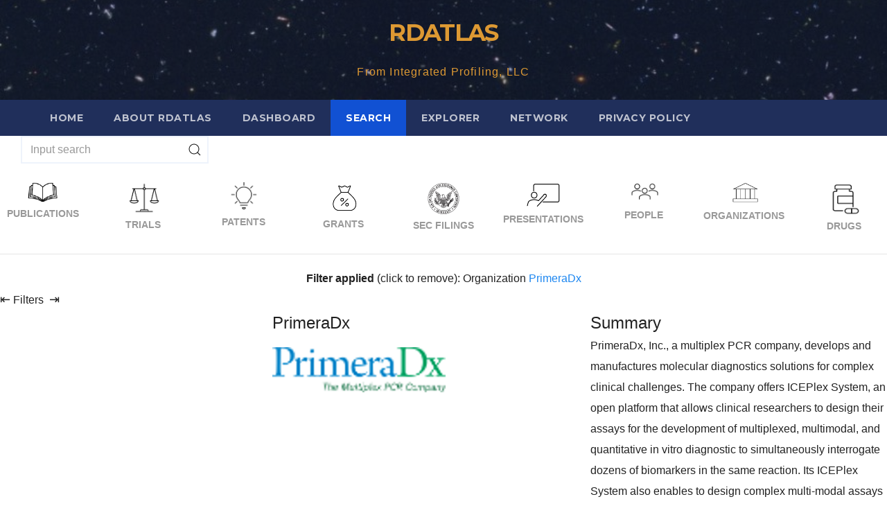

--- FILE ---
content_type: text/html;charset=UTF-8
request_url: https://www.rdatlas.com/public/textresults.cfm?term=&searchuuid=EA9E271C-218E-46A6-8450C5C9F0CAD772&pivot=
body_size: 34836
content:
<!DOCTYPE html>
<head>
<meta charset="UTF-8">
<meta name="viewport" content="width=device-width, initial-scale=1">
<link rel="profile" href="http://gmpg.org/xfn/11">
<title>RDATLAS &#8211; From Integrated Profiling, LLC</title>
<link rel="icon" type="image/png" href="/favicon.ico"/>
<meta name='robots' content='max-image-preview:large' />
<link rel='dns-prefetch' href='//fonts.googleapis.com' />
<link rel="alternate" type="application/rss+xml" title="RDATLAS &raquo; Feed" href="https://www.rdatlas.com/index.php/feed/" />
<link rel="alternate" type="application/rss+xml" title="RDATLAS &raquo; Comments Feed" href="https://www.rdatlas.com/index.php/comments/feed/" />
<script type="text/javascript">
window._wpemojiSettings = {"baseUrl":"https:\/\/s.w.org\/images\/core\/emoji\/14.0.0\/72x72\/","ext":".png","svgUrl":"https:\/\/s.w.org\/images\/core\/emoji\/14.0.0\/svg\/","svgExt":".svg","source":{"concatemoji":"http:\/\/www.rdatlas.com\/wp-includes\/js\/wp-emoji-release.min.js?ver=6.1.1"}};
/*! This file is auto-generated */
!function(e,a,t){var n,r,o,i=a.createElement("canvas"),p=i.getContext&&i.getContext("2d");function s(e,t){var a=String.fromCharCode,e=(p.clearRect(0,0,i.width,i.height),p.fillText(a.apply(this,e),0,0),i.toDataURL());return p.clearRect(0,0,i.width,i.height),p.fillText(a.apply(this,t),0,0),e===i.toDataURL()}function c(e){var t=a.createElement("script");t.src=e,t.defer=t.type="text/javascript",a.getElementsByTagName("head")[0].appendChild(t)}for(o=Array("flag","emoji"),t.supports={everything:!0,everythingExceptFlag:!0},r=0;r<o.length;r++)t.supports[o[r]]=function(e){if(p&&p.fillText)switch(p.textBaseline="top",p.font="600 32px Arial",e){case"flag":return s([127987,65039,8205,9895,65039],[127987,65039,8203,9895,65039])?!1:!s([55356,56826,55356,56819],[55356,56826,8203,55356,56819])&&!s([55356,57332,56128,56423,56128,56418,56128,56421,56128,56430,56128,56423,56128,56447],[55356,57332,8203,56128,56423,8203,56128,56418,8203,56128,56421,8203,56128,56430,8203,56128,56423,8203,56128,56447]);case"emoji":return!s([129777,127995,8205,129778,127999],[129777,127995,8203,129778,127999])}return!1}(o[r]),t.supports.everything=t.supports.everything&&t.supports[o[r]],"flag"!==o[r]&&(t.supports.everythingExceptFlag=t.supports.everythingExceptFlag&&t.supports[o[r]]);t.supports.everythingExceptFlag=t.supports.everythingExceptFlag&&!t.supports.flag,t.DOMReady=!1,t.readyCallback=function(){t.DOMReady=!0},t.supports.everything||(n=function(){t.readyCallback()},a.addEventListener?(a.addEventListener("DOMContentLoaded",n,!1),e.addEventListener("load",n,!1)):(e.attachEvent("onload",n),a.attachEvent("onreadystatechange",function(){"complete"===a.readyState&&t.readyCallback()})),(e=t.source||{}).concatemoji?c(e.concatemoji):e.wpemoji&&e.twemoji&&(c(e.twemoji),c(e.wpemoji)))}(window,document,window._wpemojiSettings);
</script>
<style type="text/css">
img.wp-smiley,
img.emoji {
display: inline !important;
border: none !important;
box-shadow: none !important;
height: 1em !important;
width: 1em !important;
margin: 0 0.07em !important;
vertical-align: -0.1em !important;
background: none !important;
padding: 0 !important;
}
</style>
<link rel='stylesheet' id='wp-block-library-css' href='https://www.rdatlas.com/wp-includes/css/dist/block-library/style.min.css?ver=6.1.1' type='text/css' media='all' />
<link rel='stylesheet' id='classic-theme-styles-css' href='https://www.rdatlas.com/wp-includes/css/classic-themes.min.css?ver=1' type='text/css' media='all' />
<style id='global-styles-inline-css' type='text/css'>
body{--wp--preset--color--black: #000000;--wp--preset--color--cyan-bluish-gray: #abb8c3;--wp--preset--color--white: #ffffff;--wp--preset--color--pale-pink: #f78da7;--wp--preset--color--vivid-red: #cf2e2e;--wp--preset--color--luminous-vivid-orange: #ff6900;--wp--preset--color--luminous-vivid-amber: #fcb900;--wp--preset--color--light-green-cyan: #7bdcb5;--wp--preset--color--vivid-green-cyan: #00d084;--wp--preset--color--pale-cyan-blue: #8ed1fc;--wp--preset--color--vivid-cyan-blue: #0693e3;--wp--preset--color--vivid-purple: #9b51e0;--wp--preset--gradient--vivid-cyan-blue-to-vivid-purple: linear-gradient(135deg,rgba(6,147,227,1) 0%,rgb(155,81,224) 100%);--wp--preset--gradient--light-green-cyan-to-vivid-green-cyan: linear-gradient(135deg,rgb(122,220,180) 0%,rgb(0,208,130) 100%);--wp--preset--gradient--luminous-vivid-amber-to-luminous-vivid-orange: linear-gradient(135deg,rgba(252,185,0,1) 0%,rgba(255,105,0,1) 100%);--wp--preset--gradient--luminous-vivid-orange-to-vivid-red: linear-gradient(135deg,rgba(255,105,0,1) 0%,rgb(207,46,46) 100%);--wp--preset--gradient--very-light-gray-to-cyan-bluish-gray: linear-gradient(135deg,rgb(238,238,238) 0%,rgb(169,184,195) 100%);--wp--preset--gradient--cool-to-warm-spectrum: linear-gradient(135deg,rgb(74,234,220) 0%,rgb(151,120,209) 20%,rgb(207,42,186) 40%,rgb(238,44,130) 60%,rgb(251,105,98) 80%,rgb(254,248,76) 100%);--wp--preset--gradient--blush-light-purple: linear-gradient(135deg,rgb(255,206,236) 0%,rgb(152,150,240) 100%);--wp--preset--gradient--blush-bordeaux: linear-gradient(135deg,rgb(254,205,165) 0%,rgb(254,45,45) 50%,rgb(107,0,62) 100%);--wp--preset--gradient--luminous-dusk: linear-gradient(135deg,rgb(255,203,112) 0%,rgb(199,81,192) 50%,rgb(65,88,208) 100%);--wp--preset--gradient--pale-ocean: linear-gradient(135deg,rgb(255,245,203) 0%,rgb(182,227,212) 50%,rgb(51,167,181) 100%);--wp--preset--gradient--electric-grass: linear-gradient(135deg,rgb(202,248,128) 0%,rgb(113,206,126) 100%);--wp--preset--gradient--midnight: linear-gradient(135deg,rgb(2,3,129) 0%,rgb(40,116,252) 100%);--wp--preset--duotone--dark-grayscale: url('#wp-duotone-dark-grayscale');--wp--preset--duotone--grayscale: url('#wp-duotone-grayscale');--wp--preset--duotone--purple-yellow: url('#wp-duotone-purple-yellow');--wp--preset--duotone--blue-red: url('#wp-duotone-blue-red');--wp--preset--duotone--midnight: url('#wp-duotone-midnight');--wp--preset--duotone--magenta-yellow: url('#wp-duotone-magenta-yellow');--wp--preset--duotone--purple-green: url('#wp-duotone-purple-green');--wp--preset--duotone--blue-orange: url('#wp-duotone-blue-orange');--wp--preset--font-size--small: 13px;--wp--preset--font-size--medium: 20px;--wp--preset--font-size--large: 36px;--wp--preset--font-size--x-large: 42px;--wp--preset--spacing--20: 0.44rem;--wp--preset--spacing--30: 0.67rem;--wp--preset--spacing--40: 1rem;--wp--preset--spacing--50: 1.5rem;--wp--preset--spacing--60: 2.25rem;--wp--preset--spacing--70: 3.38rem;--wp--preset--spacing--80: 5.06rem;}:where(.is-layout-flex){gap: 0.5em;}body .is-layout-flow > .alignleft{float: left;margin-inline-start: 0;margin-inline-end: 2em;}body .is-layout-flow > .alignright{float: right;margin-inline-start: 2em;margin-inline-end: 0;}body .is-layout-flow > .aligncenter{margin-left: auto !important;margin-right: auto !important;}body .is-layout-constrained > .alignleft{float: left;margin-inline-start: 0;margin-inline-end: 2em;}body .is-layout-constrained > .alignright{float: right;margin-inline-start: 2em;margin-inline-end: 0;}body .is-layout-constrained > .aligncenter{margin-left: auto !important;margin-right: auto !important;}body .is-layout-constrained > :where(:not(.alignleft):not(.alignright):not(.alignfull)){max-width: var(--wp--style--global--content-size);margin-left: auto !important;margin-right: auto !important;}body .is-layout-constrained > .alignwide{max-width: var(--wp--style--global--wide-size);}body .is-layout-flex{display: flex;}body .is-layout-flex{flex-wrap: wrap;align-items: center;}body .is-layout-flex > *{margin: 0;}:where(.wp-block-columns.is-layout-flex){gap: 2em;}.has-black-color{color: var(--wp--preset--color--black) !important;}.has-cyan-bluish-gray-color{color: var(--wp--preset--color--cyan-bluish-gray) !important;}.has-white-color{color: var(--wp--preset--color--white) !important;}.has-pale-pink-color{color: var(--wp--preset--color--pale-pink) !important;}.has-vivid-red-color{color: var(--wp--preset--color--vivid-red) !important;}.has-luminous-vivid-orange-color{color: var(--wp--preset--color--luminous-vivid-orange) !important;}.has-luminous-vivid-amber-color{color: var(--wp--preset--color--luminous-vivid-amber) !important;}.has-light-green-cyan-color{color: var(--wp--preset--color--light-green-cyan) !important;}.has-vivid-green-cyan-color{color: var(--wp--preset--color--vivid-green-cyan) !important;}.has-pale-cyan-blue-color{color: var(--wp--preset--color--pale-cyan-blue) !important;}.has-vivid-cyan-blue-color{color: var(--wp--preset--color--vivid-cyan-blue) !important;}.has-vivid-purple-color{color: var(--wp--preset--color--vivid-purple) !important;}.has-black-background-color{background-color: var(--wp--preset--color--black) !important;}.has-cyan-bluish-gray-background-color{background-color: var(--wp--preset--color--cyan-bluish-gray) !important;}.has-white-background-color{background-color: var(--wp--preset--color--white) !important;}.has-pale-pink-background-color{background-color: var(--wp--preset--color--pale-pink) !important;}.has-vivid-red-background-color{background-color: var(--wp--preset--color--vivid-red) !important;}.has-luminous-vivid-orange-background-color{background-color: var(--wp--preset--color--luminous-vivid-orange) !important;}.has-luminous-vivid-amber-background-color{background-color: var(--wp--preset--color--luminous-vivid-amber) !important;}.has-light-green-cyan-background-color{background-color: var(--wp--preset--color--light-green-cyan) !important;}.has-vivid-green-cyan-background-color{background-color: var(--wp--preset--color--vivid-green-cyan) !important;}.has-pale-cyan-blue-background-color{background-color: var(--wp--preset--color--pale-cyan-blue) !important;}.has-vivid-cyan-blue-background-color{background-color: var(--wp--preset--color--vivid-cyan-blue) !important;}.has-vivid-purple-background-color{background-color: var(--wp--preset--color--vivid-purple) !important;}.has-black-border-color{border-color: var(--wp--preset--color--black) !important;}.has-cyan-bluish-gray-border-color{border-color: var(--wp--preset--color--cyan-bluish-gray) !important;}.has-white-border-color{border-color: var(--wp--preset--color--white) !important;}.has-pale-pink-border-color{border-color: var(--wp--preset--color--pale-pink) !important;}.has-vivid-red-border-color{border-color: var(--wp--preset--color--vivid-red) !important;}.has-luminous-vivid-orange-border-color{border-color: var(--wp--preset--color--luminous-vivid-orange) !important;}.has-luminous-vivid-amber-border-color{border-color: var(--wp--preset--color--luminous-vivid-amber) !important;}.has-light-green-cyan-border-color{border-color: var(--wp--preset--color--light-green-cyan) !important;}.has-vivid-green-cyan-border-color{border-color: var(--wp--preset--color--vivid-green-cyan) !important;}.has-pale-cyan-blue-border-color{border-color: var(--wp--preset--color--pale-cyan-blue) !important;}.has-vivid-cyan-blue-border-color{border-color: var(--wp--preset--color--vivid-cyan-blue) !important;}.has-vivid-purple-border-color{border-color: var(--wp--preset--color--vivid-purple) !important;}.has-vivid-cyan-blue-to-vivid-purple-gradient-background{background: var(--wp--preset--gradient--vivid-cyan-blue-to-vivid-purple) !important;}.has-light-green-cyan-to-vivid-green-cyan-gradient-background{background: var(--wp--preset--gradient--light-green-cyan-to-vivid-green-cyan) !important;}.has-luminous-vivid-amber-to-luminous-vivid-orange-gradient-background{background: var(--wp--preset--gradient--luminous-vivid-amber-to-luminous-vivid-orange) !important;}.has-luminous-vivid-orange-to-vivid-red-gradient-background{background: var(--wp--preset--gradient--luminous-vivid-orange-to-vivid-red) !important;}.has-very-light-gray-to-cyan-bluish-gray-gradient-background{background: var(--wp--preset--gradient--very-light-gray-to-cyan-bluish-gray) !important;}.has-cool-to-warm-spectrum-gradient-background{background: var(--wp--preset--gradient--cool-to-warm-spectrum) !important;}.has-blush-light-purple-gradient-background{background: var(--wp--preset--gradient--blush-light-purple) !important;}.has-blush-bordeaux-gradient-background{background: var(--wp--preset--gradient--blush-bordeaux) !important;}.has-luminous-dusk-gradient-background{background: var(--wp--preset--gradient--luminous-dusk) !important;}.has-pale-ocean-gradient-background{background: var(--wp--preset--gradient--pale-ocean) !important;}.has-electric-grass-gradient-background{background: var(--wp--preset--gradient--electric-grass) !important;}.has-midnight-gradient-background{background: var(--wp--preset--gradient--midnight) !important;}.has-small-font-size{font-size: var(--wp--preset--font-size--small) !important;}.has-medium-font-size{font-size: var(--wp--preset--font-size--medium) !important;}.has-large-font-size{font-size: var(--wp--preset--font-size--large) !important;}.has-x-large-font-size{font-size: var(--wp--preset--font-size--x-large) !important;}
.wp-block-navigation a:where(:not(.wp-element-button)){color: inherit;}
:where(.wp-block-columns.is-layout-flex){gap: 2em;}
.wp-block-pullquote{font-size: 1.5em;line-height: 1.6;}
</style>
<link rel='stylesheet' id='newsup-fonts-css' href='//fonts.googleapis.com/css?family=Montserrat%3A400%2C500%2C700%2C800%7CWork%2BSans%3A300%2C400%2C500%2C600%2C700%2C800%2C900%26display%3Dswap&#038;subset=latin%2Clatin-ext' type='text/css' media='all' />
<link rel='stylesheet' id='bootstrap-css' href='https://www.rdatlas.com/wp-content/themes/newsup/css/bootstrap.css?ver=6.1.1' type='text/css' media='all' />
<link rel='stylesheet' id='newsup-style-css' href='https://www.rdatlas.com/wp-content/themes/newsup/style.css?ver=6.1.1' type='text/css' media='all' />
<link rel='stylesheet' id='newsup-default-css' href='https://www.rdatlas.com/wp-content/themes/newsup/css/colors/default.css?ver=6.1.1' type='text/css' media='all' />
<link rel='stylesheet' id='font-awesome-5-all-css' href='https://www.rdatlas.com/wp-content/themes/newsup/css/font-awesome/css/all.min.css?ver=6.1.1' type='text/css' media='all' />
<link rel='stylesheet' id='font-awesome-4-shim-css' href='https://www.rdatlas.com/wp-content/themes/newsup/css/font-awesome/css/v4-shims.min.css?ver=6.1.1' type='text/css' media='all' />
<link rel='stylesheet' id='owl-carousel-css' href='https://www.rdatlas.com/wp-content/themes/newsup/css/owl.carousel.css?ver=6.1.1' type='text/css' media='all' />
<link rel='stylesheet' id='smartmenus-css' href='https://www.rdatlas.com/wp-content/themes/newsup/css/jquery.smartmenus.bootstrap.css?ver=6.1.1' type='text/css' media='all' />
<script type='text/javascript' src='https://www.rdatlas.com/wp-includes/js/jquery/jquery.min.js?ver=3.6.1' id='jquery-core-js'></script>
<script type='text/javascript' src='https://www.rdatlas.com/wp-includes/js/jquery/jquery-migrate.min.js?ver=3.3.2' id='jquery-migrate-js'></script>
<script type='text/javascript' src='https://www.rdatlas.com/wp-content/themes/newsup/js/navigation.js?ver=6.1.1' id='newsup-navigation-js'></script>
<script type='text/javascript' src='https://www.rdatlas.com/wp-content/themes/newsup/js/bootstrap.js?ver=6.1.1' id='bootstrap-js'></script>
<script type='text/javascript' src='https://www.rdatlas.com/wp-content/themes/newsup/js/owl.carousel.min.js?ver=6.1.1' id='owl-carousel-min-js'></script>
<script type='text/javascript' src='https://www.rdatlas.com/wp-content/themes/newsup/js/jquery.smartmenus.js?ver=6.1.1' id='smartmenus-js-js'></script>
<script type='text/javascript' src='https://www.rdatlas.com/wp-content/themes/newsup/js/jquery.smartmenus.bootstrap.js?ver=6.1.1' id='bootstrap-smartmenus-js-js'></script>
<script type='text/javascript' src='https://www.rdatlas.com/wp-content/themes/newsup/js/jquery.marquee.js?ver=6.1.1' id='newsup-marquee-js-js'></script>
<script type='text/javascript' src='https://www.rdatlas.com/wp-content/themes/newsup/js/main.js?ver=6.1.1' id='newsup-main-js-js'></script>
<link rel="https://api.w.org/" href="https://www.rdatlas.com/index.php/wp-json/" /><link rel="EditURI" type="application/rsd+xml" title="RSD" href="https://www.rdatlas.com/xmlrpc.php?rsd" />
<link rel="wlwmanifest" type="application/wlwmanifest+xml" href="https://www.rdatlas.com/wp-includes/wlwmanifest.xml" />
<meta name="generator" content="WordPress 6.1.1" />
<style type="text/css" id="custom-background-css">
.wrapper { background-color: #eee; }
</style>
<style type="text/css">
body .site-title a,
body .site-description {
color: #dd9933;
}
.site-branding-text .site-title a {
font-size: px;
}
@media only screen and (max-width: 640px) {
.site-branding-text .site-title a {
font-size: 40px;
}
}
@media only screen and (max-width: 375px) {
.site-branding-text .site-title a {
font-size: 32px;
}
}
</style>
<link rel="icon" href="https://www.rdatlas.com/wp-content/uploads/2023/01/integrated_profiling-1.png" sizes="32x32" />
<link rel="icon" href="https://www.rdatlas.com/wp-content/uploads/2023/01/integrated_profiling-1.png" sizes="192x192" />
<link rel="apple-touch-icon" href="https://www.rdatlas.com/wp-content/uploads/2023/01/integrated_profiling-1.png" />
<meta name="msapplication-TileImage" content="https://www.rdatlas.com/wp-content/uploads/2023/01/integrated_profiling-1.png" />
 <!---Lucee-Ajax-Core---> <script type="text/javascript">
				var _cf_ajaxscriptsrc = "/mapping-tag/lucee/core/ajax/JSLoader.cfc?method=get&lib=";
				var _cf_ajaxcsssrc = "/mapping-tag/lucee/core/ajax/css/";
				var _cf_loadingtexthtml = '<div style="text-align: center;"><img src="/mapping-tag/lucee/core/ajax/loader/loading.gif.cfm"/></div>';
				var _cf_params = {"GOOGLEMAPKEY":""};
			</script>
			<script type="text/javascript" src="/mapping-tag/lucee/core/ajax/JSLoader.cfc?method=get&lib=LuceeAjax"></script></head>
<body class="home blog wp-embed-responsive hfeed ta-hide-date-author-in-list" >
<svg xmlns="http://www.w3.org/2000/svg" viewBox="0 0 0 0" width="0" height="0" focusable="false" role="none" style="visibility: hidden; position: absolute; left: -9999px; overflow: hidden;" ><defs><filter id="wp-duotone-dark-grayscale"><feColorMatrix color-interpolation-filters="sRGB" type="matrix" values=" .299 .587 .114 0 0 .299 .587 .114 0 0 .299 .587 .114 0 0 .299 .587 .114 0 0 " /><feComponentTransfer color-interpolation-filters="sRGB" ><feFuncR type="table" tableValues="0 0.49803921568627" /><feFuncG type="table" tableValues="0 0.49803921568627" /><feFuncB type="table" tableValues="0 0.49803921568627" /><feFuncA type="table" tableValues="1 1" /></feComponentTransfer><feComposite in2="SourceGraphic" operator="in" /></filter></defs></svg><svg xmlns="http://www.w3.org/2000/svg" viewBox="0 0 0 0" width="0" height="0" focusable="false" role="none" style="visibility: hidden; position: absolute; left: -9999px; overflow: hidden;" ><defs><filter id="wp-duotone-grayscale"><feColorMatrix color-interpolation-filters="sRGB" type="matrix" values=" .299 .587 .114 0 0 .299 .587 .114 0 0 .299 .587 .114 0 0 .299 .587 .114 0 0 " /><feComponentTransfer color-interpolation-filters="sRGB" ><feFuncR type="table" tableValues="0 1" /><feFuncG type="table" tableValues="0 1" /><feFuncB type="table" tableValues="0 1" /><feFuncA type="table" tableValues="1 1" /></feComponentTransfer><feComposite in2="SourceGraphic" operator="in" /></filter></defs></svg><svg xmlns="http://www.w3.org/2000/svg" viewBox="0 0 0 0" width="0" height="0" focusable="false" role="none" style="visibility: hidden; position: absolute; left: -9999px; overflow: hidden;" ><defs><filter id="wp-duotone-purple-yellow"><feColorMatrix color-interpolation-filters="sRGB" type="matrix" values=" .299 .587 .114 0 0 .299 .587 .114 0 0 .299 .587 .114 0 0 .299 .587 .114 0 0 " /><feComponentTransfer color-interpolation-filters="sRGB" ><feFuncR type="table" tableValues="0.54901960784314 0.98823529411765" /><feFuncG type="table" tableValues="0 1" /><feFuncB type="table" tableValues="0.71764705882353 0.25490196078431" /><feFuncA type="table" tableValues="1 1" /></feComponentTransfer><feComposite in2="SourceGraphic" operator="in" /></filter></defs></svg><svg xmlns="http://www.w3.org/2000/svg" viewBox="0 0 0 0" width="0" height="0" focusable="false" role="none" style="visibility: hidden; position: absolute; left: -9999px; overflow: hidden;" ><defs><filter id="wp-duotone-blue-red"><feColorMatrix color-interpolation-filters="sRGB" type="matrix" values=" .299 .587 .114 0 0 .299 .587 .114 0 0 .299 .587 .114 0 0 .299 .587 .114 0 0 " /><feComponentTransfer color-interpolation-filters="sRGB" ><feFuncR type="table" tableValues="0 1" /><feFuncG type="table" tableValues="0 0.27843137254902" /><feFuncB type="table" tableValues="0.5921568627451 0.27843137254902" /><feFuncA type="table" tableValues="1 1" /></feComponentTransfer><feComposite in2="SourceGraphic" operator="in" /></filter></defs></svg><svg xmlns="http://www.w3.org/2000/svg" viewBox="0 0 0 0" width="0" height="0" focusable="false" role="none" style="visibility: hidden; position: absolute; left: -9999px; overflow: hidden;" ><defs><filter id="wp-duotone-midnight"><feColorMatrix color-interpolation-filters="sRGB" type="matrix" values=" .299 .587 .114 0 0 .299 .587 .114 0 0 .299 .587 .114 0 0 .299 .587 .114 0 0 " /><feComponentTransfer color-interpolation-filters="sRGB" ><feFuncR type="table" tableValues="0 0" /><feFuncG type="table" tableValues="0 0.64705882352941" /><feFuncB type="table" tableValues="0 1" /><feFuncA type="table" tableValues="1 1" /></feComponentTransfer><feComposite in2="SourceGraphic" operator="in" /></filter></defs></svg><svg xmlns="http://www.w3.org/2000/svg" viewBox="0 0 0 0" width="0" height="0" focusable="false" role="none" style="visibility: hidden; position: absolute; left: -9999px; overflow: hidden;" ><defs><filter id="wp-duotone-magenta-yellow"><feColorMatrix color-interpolation-filters="sRGB" type="matrix" values=" .299 .587 .114 0 0 .299 .587 .114 0 0 .299 .587 .114 0 0 .299 .587 .114 0 0 " /><feComponentTransfer color-interpolation-filters="sRGB" ><feFuncR type="table" tableValues="0.78039215686275 1" /><feFuncG type="table" tableValues="0 0.94901960784314" /><feFuncB type="table" tableValues="0.35294117647059 0.47058823529412" /><feFuncA type="table" tableValues="1 1" /></feComponentTransfer><feComposite in2="SourceGraphic" operator="in" /></filter></defs></svg><svg xmlns="http://www.w3.org/2000/svg" viewBox="0 0 0 0" width="0" height="0" focusable="false" role="none" style="visibility: hidden; position: absolute; left: -9999px; overflow: hidden;" ><defs><filter id="wp-duotone-purple-green"><feColorMatrix color-interpolation-filters="sRGB" type="matrix" values=" .299 .587 .114 0 0 .299 .587 .114 0 0 .299 .587 .114 0 0 .299 .587 .114 0 0 " /><feComponentTransfer color-interpolation-filters="sRGB" ><feFuncR type="table" tableValues="0.65098039215686 0.40392156862745" /><feFuncG type="table" tableValues="0 1" /><feFuncB type="table" tableValues="0.44705882352941 0.4" /><feFuncA type="table" tableValues="1 1" /></feComponentTransfer><feComposite in2="SourceGraphic" operator="in" /></filter></defs></svg><svg xmlns="http://www.w3.org/2000/svg" viewBox="0 0 0 0" width="0" height="0" focusable="false" role="none" style="visibility: hidden; position: absolute; left: -9999px; overflow: hidden;" ><defs><filter id="wp-duotone-blue-orange"><feColorMatrix color-interpolation-filters="sRGB" type="matrix" values=" .299 .587 .114 0 0 .299 .587 .114 0 0 .299 .587 .114 0 0 .299 .587 .114 0 0 " /><feComponentTransfer color-interpolation-filters="sRGB" ><feFuncR type="table" tableValues="0.098039215686275 1" /><feFuncG type="table" tableValues="0 0.66274509803922" /><feFuncB type="table" tableValues="0.84705882352941 0.41960784313725" /><feFuncA type="table" tableValues="1 1" /></feComponentTransfer><feComposite in2="SourceGraphic" operator="in" /></filter></defs></svg><div id="page" class="site">
<a class="skip-link screen-reader-text" href="#content">
Skip to content</a>
<head>
<meta charset="utf-8" />
<meta name="viewport" content="width=device-width, initial-scale=1" />
<meta name="description" content="literature results ">
<link rel="canonical" href="https://www.rdatlas.com/public/textresults.cfm?term=&searchuuid=EA9E271C-218E-46A6-8450C5C9F0CAD772&pivot=" />
<title>RDAtlas</title>
<script src="js/jquery-3.6.0.min.js"></script>
<!-- UIkit CSS -->
<link rel="stylesheet" href="css/uikit.min_ed.css" />
<!-- UIkit JS -->
<script src="js/uikit.min.js"></script>
<script src="js/uikit-icons.min.js"></script>
</head>
<style>
html {
font-size: 14px;
}
body {
min-width: 100%;
}
.sidenav {
height: 100%;
width: 30%;
position: absolute;
z-index: 1;
top: 0;
overflow-x: hidden;
}
.sidenav .filters {
padding: 0 0 0 10px;
}
.sidenav .uk-accordion-content {
margin-top: 0
}
#main-content {
margin-left: 30%;
}
@media (min-width: 100%) {
.uk-card-body {padding: 0 40px 40px 40px;}
}
@media screen and (max-height: 85%) {
.sidenav {padding-top: 15px;}
.sidenav a {font-size: 18px;}
}
</style>
<div class="wrapper" id="custom-background-css">
<header class="mg-headwidget">
<!--==================== TOP BAR ====================-->
<div class="clearfix"></div>
<div class="mg-nav-widget-area-back" style='background-image: url("https://www.rdatlas.com/wp-content/themes/newsup/images/head-back.jpg" );'>
<div class="overlay">
<div class="inner" style="background-color:rgba(32,47,91,0.4);" > 
<div class="container-fluid">
<div class="mg-nav-widget-area">
<div class="row align-items-center">
<div class="col-md-12 text-center mx-auto"> 
<div class="navbar-header">
<div class="site-branding-text">
<h1 class="site-title"><a href="https://www.rdatlas.com/" rel="home">RDATLAS</a></h1>
<p class="site-description">From Integrated Profiling, LLC</p>
</div>
</div>
</div>
</div>
</div>
</div>
</div>
</div>
<div class="mg-menu-full">
<nav class="navbar navbar-expand-lg navbar-wp">
<div class="container-fluid">
<div class="m-header align-items-center">
<!-- navbar-toggle -->
<button class="navbar-toggler mx-auto" type="button" data-toggle="collapse" data-target="#navbar-wp" aria-controls="navbarSupportedContent" aria-expanded="false" aria-label="Toggle navigation">
<span class="burger">
<span class="burger-line"></span>
<span class="burger-line"></span>
<span class="burger-line"></span>
</span>
</button>
<!-- /navbar-toggle --> 
</div>
<div class="collapse navbar-collapse" id="navbar-wp">
<div class="d-md-block">
<ul class="nav navbar-nav mr-auto">
<li class="nav-item menu-item page_item dropdown page-item-2"><a class="nav-link " href="/" title="Home">Home</a></li>
<li class="nav-item menu-item page_item dropdown page-item-2"><a class="nav-link" href="/index.php/about/">About RDATLAS</a></li>
<li class="" style="text-align: center">
<li class="nav-item menu-item page_item dropdown page-item-1"><a class="nav-link" href="dash.cfm?term=">Dashboard</a></li>
</li>
<li class="uk-active" style="text-align: center">
<li class="nav-item menu-item active"><a class="nav-link " href="textresults.cfm?term=" >Search</a></li>
</li>
<li class="" style="text-align: center">
<li class="nav-item menu-item page_item dropdown page-item-1"><a class="nav-link" href="explorer.cfm?term=">Explorer</a></li>
</li>
<li class="" style="text-align: center">
<li class="nav-item menu-item page_item dropdown page-item-1"><a class="nav-link" href="networkresults.cfm?term=">Network</a></li>
</li>
<li class="nav-item menu-item page_item dropdown page-item-3"><a class="nav-link" href="/index.php/privacy-policy/">Privacy Policy</a></li>
</ul>
</div> 
</div>
</div>
</nav> 
</div>
</header>
</div>
</div>
<form action="?" method="post" id="searchform">
<div class="uk-grid">	
<div class="uk-inline uk-margin-left"></div>
<div class="uk-grid">	
<div class="uk-inline" id="icons">
<a class="uk-form-icon uk-form-icon-flip" title="Search" uk-icon="icon: search" type="submit" value="Search" onclick="submitForm('organization');"></a>
<input class="uk-input" type="text" name="term" placeholder="Input search" value="" size="45">
</div>	
</div>	
<input type="hidden" name="searchuuid" value="63110563-214C-40B3-A05ED2D0AAAEC4AB">
<input type="hidden" name="searchcore" value="organization" id="searchcore">
<script>
function submitForm(core) {
let form = document.getElementById("searchform");
document.getElementById("searchcore").value = core;
form.submit();
}
</script>
</div>
<!-- Render Tabs -->
<div class="uk-width-*@m uk-width-1-4"></div>
<ul class="uk-child-width-expand uk-tab" style="padding: 0;">
<li class="" style="text-align: center;">
<a href="#" style="padding: 5px 0;" onclick="submitForm('literature')"><figure><img src="images/literature.png" width="40%" title="Publications" alt="Publications"><figcaption><b>Publications</b></figcaption></figure></a>
</li>
<li class="" style="text-align: center;">
<a href="#" style="padding: 5px 0;" onclick="submitForm('trials')"><figure><img src="images/trial.png" width="40%" title="Trials" alt="Trials"><figcaption><b>Trials</b></figcaption></figure></a>
</li>
<li class="" style="text-align: center;">
<a href="#" style="padding: 5px 0;" onclick="submitForm('patents')"><figure><img src="images/patent.png" width="40%" title="Patents" alt="Patents"><figcaption><b>Patents</b></figcaption></figure></a>
</li>
<li class="" style="text-align: center;">
<a href="#" style="padding: 5px 0;" onclick="submitForm('grants')"><figure><img src="images/grant.png" width="40%" title="Grants" alt="Grants"><figcaption><b>Grants</b></figcaption></figure></a>
</li>
<li class="" style="text-align: center;">
<a href="#" style="padding: 5px 0;" onclick="submitForm('sec')"><figure><img src="images/sec.png" width="40%" title="SEC filings" alt="SEC filings"><figcaption><b>SEC filings</b></figcaption></figure></a>
</li>
<li class="" style="text-align: center;">
<a href="#" style="padding: 5px 0;" onclick="submitForm('presentation')"><figure><img src="images/presentation.png" width="40%" title="Presentations" alt="Presentations"><figcaption><b>Presentations</b></figcaption></figure></a>
</li>
<li class="" style="text-align: center;">
<a href="#" style="padding: 5px 0;" onclick="submitForm('people')"><figure><img src="images/people.png" width="40%" title="People" alt="People"><figcaption><b>People</b></figcaption></figure></a>
</li>
<li class="" style="text-align: center;">
<a href="#" style="padding: 5px 0;" onclick="submitForm('organizations')"><figure><img src="images/organization.png" width="40%" title="Organizations" alt="Organizations"><figcaption><b>Organizations</b></figcaption></figure></a>
</li>
<li class="" style="text-align: center;">
<a href="#" style="padding: 5px 0;" onclick="submitForm('fda')"><figure><img src="images/drugs.png" width="40%" title="Drugs" alt="Drugs"><figcaption><b>Drugs</b></figcaption></figure></a>
</li>
</ul>
</div>
</div>	
<script>
if(window.innerWidth < 600)
{var element = document.getElementById("icons");
element.style.width = "100%";}
else
{{var element = document.getElementById("icons");
element.style.width = "60%";}}
</script>
</form>
<!-- Render filters -->
<div class="col" height="30" bgcolor="#F4F6F4" align="center">
<b>Filter applied</b> (click to remove):
Organization
<a Href="?term=&gpkid=399415479&searchuuid=EA9E271C-218E-46A6-8450C5C9F0CAD772&sortscore=0&pivot=">
PrimeraDx</a>
</div>
</div>
</div>
</div>
<div id="loading-indicator" style="position:absolute; left: 50%; top: 40%">Loading Results...
</div>
<div style="text-align: left; padding-top: 0px;" id="showfilters">
<a onclick="hideNav()" title="hide"><font size="+1">⇤</font></a>&nbsp;Filters&nbsp;
<a onclick="largeNav()" title="expand"><font size="+1">⇥</font></a>
</div>
<div class="uk-text-center" style="position: relative;" uk-grid>
<div class="sidenav" style="width: 30%" id="mySidenav">
<div class="filters">
<div class="col" bgcolor="#F4F6F4" valign="top" >
<div id="left_panel">
<div class="uk-height-large .uk-align-center .uk-text-middle">Loading...</div>
</div>
</div>
</div>
</div>
<div class="row uk-width-expand@m main-content" id="main-content">
<div align="left" valign="top" colspan="1" id="main-results">
<div id="main_panel">
<div class="uk-height-large .uk-align-center .uk-text-middle">Loading Results...</div>
</div>
</div>
</div>
</div>
<footer class="uk-text-default uk-align-center">
<span class="uk-text-small uk-text-center">
Copyright Integrated Profiling</span>
<a id="js-modal-prompt" class="uk-button uk-button-default uk-align-right" href="#">Submit Comments</a>
</footer>
<style>
#loading-indicator {
display: none;
}
</style>
<script>
function toggleNav() {
if (document.getElementById("mySidenav").style.width === "25%") {
closeNav()
} else {
openNav()
}
}
function openNav() {
document.getElementById("mySidenav").style.width = "25%";
document.getElementById("main-content").style.marginLeft = "25%";
document.getElementById('toggleFilters').innerText = "Hide Filters"
}
function closeNav() {
document.getElementById("mySidenav").style.width = "0";
document.getElementById("main-content").style.marginLeft= "0";
document.getElementById('toggleFilters').innerText = "Show Filters"
}
function hideNav() {
document.getElementById("mySidenav").style.width = "0";
document.getElementById("main-content").style.marginLeft= "0";
$('#showfilters').html('Filters&nbsp;<a onclick="showNav()" title="expand"><font size="+1">⇥</font></a>');
}
function showNav() {
document.getElementById("mySidenav").style.width = "30%";
document.getElementById("main-content").style.marginLeft= "30%";
$('#showfilters').html('<a onclick="hideNav()" title="hide"><font size="+1">⇤</font></a>&nbsp;Filters&nbsp;<a onclick="largeNav()" title="expand"><font size="+1">⇥</font></a>');
}
function largeNav() {
document.getElementById("mySidenav").style.width = "75%";
document.getElementById("main-content").style.marginLeft= "75%";
$('#showfilters').html('<a onclick="showNav()" title="shrink"><font size="+1">⇤</font></a>&nbsp;Filters');
}
function pageswitch(pageurl,n) {
var l=pageurl+n;
$('#main-results').html('<div class="uk-height-large .uk-align-center .uk-text-middle">Loading Results...</div>');
$('#main-results').load(l);
}
UIkit.util.on('#js-modal-prompt', 'click', function (e) {
e.preventDefault();
e.target.blur();
UIkit.modal.prompt('Comments:', '').then(function (comment) {
console.log('Comment:', comment);
$.ajax({
type: "POST",
url: "submitcomments.cfm?comments="+encodeURIComponent(comment)+"&searchterm=&searchcore=organization&qstring=term%3D%26searchuuid%3DEA9E271C%2D218E%2D46A6%2D8450C5C9F0CAD772%26pivot%3D",
});
});
});
</script>
<script>
$(document).ready(function(){
$('#left_panel').load('left_panel.cfm?term=&searchcore=organization&searchuuid=EA9E271C-218E-46A6-8450C5C9F0CAD772&prevuuid=');
$('#main_panel').load('results_organization.cfm?term=&searchcore=organization&searchuuid=EA9E271C-218E-46A6-8450C5C9F0CAD772&prevuuid=&pagenum=1&sortscore=0');
});
</script> 


--- FILE ---
content_type: text/html;charset=UTF-8
request_url: https://www.rdatlas.com/public/results_organization.cfm?term=&searchcore=organization&searchuuid=EA9E271C-218E-46A6-8450C5C9F0CAD772&prevuuid=&pagenum=1&sortscore=0
body_size: 7453
content:
<link rel="stylesheet" href="css/uikit.min_ed.css" />
<link rel="stylesheet" type="text/css" href="dashboard.css" />
<head>
<script src="js/Chart.min.js"></script>
<meta charset="utf-8" />
<meta name="viewport" content="width=device-width, initial-scale=1" />
<title>RDAtlas Search</title>
<script>
$(document).ready(function(){
v = 676921;
$('#stock_chart').load('chart_stock_organization.cfm?orgid=' + v );
$('#publications_chart').load('chart_publications_org.cfm?orgid=' + v );
$('#patents_chart').load('chart_patents_org.cfm?orgid=' + v );
$('#drugs_chart').load('chart_drugs_org.cfm?orgid=' + v );
$('#trial_chart').load('chart_trial_org.cfm?orgid=' + v );
$('#sec_chart').load('chart_sec_org.cfm?orgid=' + v );
$('#people_chart').load('chart_people_org.cfm?orgid=' + v );
$('#presentations_chart').load('chart_presentations_org.cfm?orgid=' + v );
});
</script>
</head>
<body>
<div class="uk-container uk-container-expand">
<div class="uk-grid uk-grid-medium" data-uk-grid uk-sortable="handle: .sortable-icon">
<!-- logo panel-->
<div class="uk-width-1-2@l">
<div class="uk-card uk-card-default uk-card-small uk-card-hover">
<div class="uk-card-header">
<div class="uk-grid uk-grid-small">
<div class="uk-width-auto">
<span class="uk-small-margin-left uk-text-large">PrimeraDx</span>
</div>
<div class="uk-width-expand uk-text-right panel-icons">
</div>
</div>
</div>
<div class="uk-card-body" >
<div class="box250w box1 uk-align-center"><img src="photo.cfc?orgid=676921"></div>	
</div>
</div>
</div>
<!-- /logo panel -->
<!-- summary panel-->
<div class="uk-width-1-2@l">
<div class="uk-card uk-card-default uk-card-small uk-card-hover">
<div class="uk-card-header">
<div class="uk-grid uk-grid-small">
<div class="uk-width-auto">
<span class="uk-small-margin-left uk-text-large">Summary</span>
</div>
<div class="uk-width-expand uk-text-right panel-icons">
</div>
</div>
</div>
<div class="uk-card-body" >
<div class="uk-width-auto">
<span class="uk-text-default">PrimeraDx, Inc., a multiplex PCR company, develops and manufactures molecular diagnostics solutions for complex clinical challenges. The company offers ICEPlex System, an open platform that allows clinical researchers to design their assays for the development of multiplexed, multimodal, and quantitative in vitro diagnostic to simultaneously interrogate dozens of biomarkers in the same reaction. Its ICEPlex System also enables to design complex multi-modal assays that test for disparate target types, such as SNPs, expression biomarkers, miRNAs, and fusion genes, as well as addresses research challenges in oncology, infectious diseases, translational medicine research, and pharma quality control. The company also focuses on developing oncology products that are intended to support cancer research, diagnostics, and therapeutics; and companion diagnostics (CD) solutions that help pharmaceutical companies to design, develop, and validate custom CDx tests. In addition, it provides support for the management of registration of targeted therapies and corresponding CDx tests with regulatory bodies. The company serves clinical research clients and pharmaceutical partners. It was formerly known as Primera Biosystems, Inc. The company was founded in 2004 and is based in Mansfield, Massachusetts. As per the transaction announced on May 30, 2014, PrimeraDx, Inc. operates as a subsidiary of Qiagen NV.</span>
</div>
</div>
</div>
</div>
<!-- /summary panel -->
<!-- stock panel -->
<div class="uk-width-1-2@s" id="stock_chart">
<div class="uk-card uk-card-default uk-card-small uk-card-hover">
<div class="uk-card-header">
<div class="uk-grid uk-grid-small">
<div class="uk-width-auto">
</div>
<div class="uk-width-expand uk-text-right panel-icons">
</div>
</div>
</div>
<div class="uk-card-body">
<div class="chart-container">
<div class="chart-loading">
Loading...
</div>
</div>
</div>
</div>
</div>
<!-- /stock panel -->
<!-- sec panel -->
<div class="uk-width-1-2@l" id="sec_chart">
<div class="uk-card uk-card-default uk-card-small uk-card-hover">
<div class="uk-card-header">
<div class="uk-grid uk-grid-small">
<div class="uk-width-auto">
</div>
<div class="uk-width-expand uk-text-right panel-icons">
</div>
</div>
</div>
<div class="uk-card-body">
<div class="chart-container" >
<div class="chart-loading">
Loading...
</div>
</div>
</div>
</div>
</div>
<!-- /sec panel -->
<!-- publications panel -->
<div class="uk-width-1-2@s" id="publications_chart">
<div class="uk-card uk-card-default uk-card-small uk-card-hover">
<div class="uk-card-header">
<div class="uk-grid uk-grid-small">
<div class="uk-width-auto">
</div>
<div class="uk-width-expand uk-text-right panel-icons">
</div>
</div>
</div>
<div class="uk-card-body">
<div class="chart-container">
<div class="chart-loading">
Loading...
</div>
</div>
</div>
</div>
</div>
<!-- /publications panel -->
<!-- patents panel -->
<div class="uk-width-1-2@s" id="patents_chart">
<div class="uk-card uk-card-default uk-card-small uk-card-hover">
<div class="uk-card-header">
<div class="uk-grid uk-grid-small">
<div class="uk-width-auto">
</div>
<div class="uk-width-expand uk-text-right panel-icons">
</div>
</div>
</div>
<div class="uk-card-body">
<div class="chart-container" >
<div class="chart-loading">
Loading...
</div>
</div>
</div>
</div>
</div>
<!-- /patents panel -->
<!-- trials panel -->
<div class="uk-width-1-1@l" id="trial_chart">
<div class="uk-card uk-card-default uk-card-small uk-card-hover">
<div class="uk-card-header">
<div class="uk-grid uk-grid-small">
<div class="uk-width-auto">
</div>
<div class="uk-width-expand uk-text-right panel-icons">
</div>
</div>
</div>
<div class="uk-card-body">
<div class="chart-container" >
<div class="chart-loading">
Loading...
</div>
</div>
</div>
</div>
</div>
<!-- /trials panel -->
<!-- drugs panel -->
<div class="uk-width-1-1@l" id="drugs_chart">
<div class="uk-card uk-card-default uk-card-small uk-card-hover">
<div class="uk-card-header">
<div class="uk-grid uk-grid-small">
<div class="uk-width-auto">
</div>
<div class="uk-width-expand uk-text-right panel-icons">
</div>
</div>
</div>
<div class="uk-card-body">
<div class="chart-container" >
<div class="chart-loading">
Loading...
</div>
</div>
</div>
</div>
</div>
<!-- /drugs panel -->
<div class="uk-width-1-1@l" id="presentations_chart">
<div class="uk-card uk-card-default uk-card-small uk-card-hover">
<div class="uk-card-header">
<div class="uk-grid uk-grid-small">
<div class="uk-width-auto">
</div>
<div class="uk-width-expand uk-text-right panel-icons">
</div>
</div>
</div>
<div class="uk-card-body">
<div class="chart-container" >
<div class="chart-loading">
Loading...
</div>
</div>
</div>
</div>
</div>
<!-- people panel -->
<div class="uk-width-1-1@l" id="people_chart">
<div class="uk-card uk-card-default uk-card-small uk-card-hover">
<div class="uk-card-header">
<div class="uk-grid uk-grid-small">
<div class="uk-width-auto">
</div>
<div class="uk-width-expand uk-text-right panel-icons">
</div>
</div>
</div>
<div class="uk-card-body">
<div class="chart-container" >
<div class="chart-loading">
Loading...
</div>
</div>
</div>
</div>
</div>
<!-- /people panel -->
</div>
</div>
</body>


--- FILE ---
content_type: text/html;charset=UTF-8
request_url: https://www.rdatlas.com/public/chart_publications_org.cfm?orgid=676921
body_size: 2368
content:
<div class="uk-card uk-card-default uk-card-small uk-card-hover">
<div class="uk-card-header">
<div class="uk-grid uk-grid-small">
<div class="uk-width-auto">
<a href= "manual_select.cfm?term=%2A%3A%2A&searchuuid=8E2B153E-58D3-480A-B9A464B741C7B035&prevuuid=6D54CBF6-E835-4380-BB501A8E7535F373&category=Publication&field=org&value=676921" class=" uk-margin-remove uk-text-primary uk-text-large">3</a>
<span class="uk-small-margin-left uk-text">Publications</span>
</div>
<div class="uk-width-expand uk-text-right panel-icons uk-text-small">
<a href= "manual_select.cfm?term=%2A%3A%2A&searchuuid=8E2B153E-58D3-480A-B9A464B741C7B035&prevuuid=6D54CBF6-E835-4380-BB501A8E7535F373&category=Literature&field=recent_org&value=90_676921" class="uk-text-success uk-text-large uk-small-margin-right">0</a>
articles past 90 days
</div>
</div>
</div>
<div class="uk-card-body" style="padding: 1px">
<div class="chart-container">
<canvas id="publication_chart"></canvas>
</div>
</div>
</div>
<script>
var char1E3 = document.getElementById("publication_chart");
bchart = new Chart(char1E3, {
type: "bar",
data: {labels: [2005,2012],
datasets: [{
label: "Articles",
backgroundColor: ["#0000FF","#0000FF"],
data: [1,2]
}]},
options: {
maintainAspectRatio: false,
responsiveAnimationDuration: 500,
legend: {display: false},
animation: {duration: 2000},
title: {display: false, text: "Publications per year"},
onHover: (event, chartElement) => {
event.target.style.cursor = chartElement[0] ? 'pointer' : 'default';
}
}});
function handleYearChartClick(click) {
const points = bchart.getElementsAtEventForMode(
click,"nearest", { intersect: true }, true);
if (points.length) {
const firstPoint = points[0];
const label = bchart.data.labels[firstPoint._index];
const value = bchart.data.datasets[firstPoint._datasetIndex].data[firstPoint._index];
window.location.href ="manual_select.cfm?term=*:*&searchuuid=8E2B153E-58D3-480A-B9A464B741C7B035&prevuuid=6D54CBF6-E835-4380-BB501A8E7535F373&category=Literature&field=org_year&value=676921_"+label;
}}
char1E3.onclick = handleYearChartClick;
</script>


--- FILE ---
content_type: text/html;charset=UTF-8
request_url: https://www.rdatlas.com/public/chart_patents_org.cfm?orgid=676921
body_size: 2207
content:
<div class="uk-card uk-card-default uk-card-small uk-card-hover">
<div class="uk-card-header">
<div class="uk-grid uk-grid-small">
<div>
<a href= "manual_select.cfm?term=*:*&searchuuid=3774091D-69A7-4482-BB536773F4A00664&prevuuid=3C3BC578-E95F-4961-A3E664AB94B6506B&category=Patent&field=orgid&value=676921" class=" uk-margin-remove uk-text-primary uk-text-large">22</a>
<span class="uk-small-margin-left uk-text">Patents</span>
</div>
</div>
</div>
<div class="uk-card-body" style="padding: 1px">
<div class="chart-container" style="padding: 1px">
<canvas id="patent_chart"></canvas>
</div>
</div>
</div>
<script>
var char1E1 = document.getElementById("patent_chart");
var achart = new Chart(char1E1, {
type: "bar",
data: {labels: ["2006","2007","2009","2010","2011","2012","2013","2014","2015","2016"],
datasets: [{
label: "Patents",
backgroundColor: ["#0000FF","#0000FF","#0000FF","#0000FF","#0000FF","#0000FF","#0000FF","#0000FF","#0000FF","#0000FF"],
data: [1,5,2,1,1,1,3,4,1,3]
}]},
options: {
maintainAspectRatio: false,
responsiveAnimationDuration: 500,
legend: {display: false},
animation: {duration: 2000},
title: {display: false, fontSize: 16, text: "Patents per year"},
onHover: (event, chartElement) => {
event.target.style.cursor = chartElement[0] ? 'pointer' : 'default';
},
scales: {
yAxes: [{
ticks: {
beginAtZero: true,
}
}]
}
}});
function handleaChartClick(click) {
const points = achart.getElementsAtEventForMode(
click,
"nearest",
{ intersect: true },
true
);
if (points.length) {
const firstPoint = points[0];
const label = achart.data.labels[firstPoint._index];
const value = achart.data.datasets[firstPoint._datasetIndex].data[firstPoint._index];
window.location.href ="manual_select.cfm?term=*:*&searchuuid=3774091D-69A7-4482-BB536773F4A00664&prevuuid=3C3BC578-E95F-4961-A3E664AB94B6506B&category=Patent&field=org_year&value=676921_"+label;
}
}
char1E1.onclick = handleaChartClick;
</script>


--- FILE ---
content_type: text/html;charset=UTF-8
request_url: https://www.rdatlas.com/public/chart_trial_org.cfm?orgid=676921
body_size: 926
content:
<style>
.left-nav th {
text-align: left;
}
.left-nav th h3, .left-nav th h4, .left-nav th h5 {
margin: 0;
}
.filters-heading {
padding: 2px 0 5px 0;
display: block;
font-size: 15px;
margin-left: 0;
margin-right: 0;
}
.facet-cat {
display: flex;
font-size: 10px;
justify-content: space-between;
}
.filter-card {
margin-right: 2px;
}
.uk-accordion {
margin: 0;
}
.filters-divider {
border: 1px solid lightgray;
margin: 10px 5px 10px 0;
}
.facet-title {
white-space: nowrap;
text-overflow: ellipsis;
overflow: hidden;
text-align: left;
padding-left: 0px;
}
.filter-card .uk-grid {
margin: 0
}
.filter-counts {
padding-left: 5px;
}
</style>


--- FILE ---
content_type: text/css
request_url: https://www.rdatlas.com/public/css/uikit.min_ed.css
body_size: 16577
content:
/*! UIkit 3.9.4 | https://www.getuikit.com | (c) 2014 - 2021 YOOtheme | MIT License */
html {
    font-family: -apple-system,BlinkMacSystemFont,"Segoe UI",Roboto,"Helvetica Neue",Arial,"Noto Sans",sans-serif,"Apple Color Emoji","Segoe UI Emoji","Segoe UI Symbol","Noto Color Emoji";
    font-size: 16px;
    font-weight: 400;
    line-height: 1.5;
    -webkit-text-size-adjust: 100%;
    background: #fff;
    color: #666
}

body {
    margin: 0
}

.uk-link,a {
    color: #1e87f0;
    text-decoration: none;
    cursor: pointer
}

audio,canvas,iframe,img,svg,video {
    vertical-align: middle
}

canvas,img,video {
    max-width: 100%;
    height: auto;
    box-sizing: border-box
}

@supports (display: block) {
    svg {
        max-width:100%;
        height: auto;
        box-sizing: border-box
    }
}

svg:not(:root) {
    overflow: hidden
}


address,dl,fieldset,figure,ol,p,pre,ul {
    margin: 0 0 20px 0
}

*+address,*+dl,*+fieldset,*+figure,*+ol,*+p,*+pre,*+ul {
    margin-top: 20px
}

.uk-h5,h5 {
    font-size: 16px;
    line-height: 1.4
}

ol,ul {
    padding-left: 30px
}

ol>li>ol,ol>li>ul,ul>li>ol,ul>li>ul {
    margin: 0
}

dt {
    font-weight: 700
}

dd {
    margin-left: 0
}

.uk-hr,hr {
    overflow: visible;
    text-align: inherit;
    margin: 0 0 20px 0;
    border: 0;
    border-top: 1px solid #e5e5e5
}

*+.uk-hr,*+hr {
    margin-top: 20px
}

:root {
    --uk-breakpoint-s: 640px;
    --uk-breakpoint-m: 960px;
    --uk-breakpoint-l: 1200px;
    --uk-breakpoint-xl: 1600px
}

.uk-table {
    border-collapse: collapse;
    border-spacing: 0;
    width: 100%;
    margin-bottom: 20px
}

*+.uk-table {
    margin-top: 20px
}

.uk-table th {
    padding: 16px 12px;
    text-align: left;
    vertical-align: bottom;
    font-size: .875rem;
    font-weight: 400;
    color: #999;
    text-transform: uppercase
}

.uk-table td {
    padding: 16px 12px;
    vertical-align: top
}

.uk-table td>:last-child {
    margin-bottom: 0
}

.uk-table-divider>:first-child>tr:not(:first-child),.uk-table-divider>:not(:first-child)>tr,.uk-table-divider>tr:not(:first-child) {
    border-top: 1px solid #e5e5e5
}

.uk-table tbody tr {
    transition: background-color .1s linear
}

.uk-icon {
    margin: 0;
    border: none;
    border-radius: 0;
    overflow: visible;
    font: inherit;
    color: inherit;
    text-transform: none;
    padding: 0;
    background-color: transparent;
    display: inline-block;
    fill: currentcolor;
    line-height: 0
}

button.uk-icon:not(:disabled) {
    cursor: pointer
}

.uk-icon:not(.uk-preserve) [stroke*='#']:not(.uk-preserve) {
    stroke: currentcolor
}

.uk-icon>* {
    transform: translate(0,0)
}

.uk-checkbox,.uk-input,.uk-radio,.uk-select,.uk-textarea {
    box-sizing: border-box;
    margin: 0;
    border-radius: 0;
    font: inherit
}

.uk-input {
    overflow: visible
}

.uk-input,.uk-textarea {
    -webkit-appearance: none
}

.uk-input,.uk-select,.uk-textarea {
    max-width: 100%;
    width: 100%;
    border: 0 none;
    padding: 0 10px;
    background: #fff;
    color: #666;
    border: 1px solid #e5e5e5;
    transition: .2s ease-in-out;
    transition-property: color,background-color,border
}

.uk-input,.uk-select:not([multiple]):not([size]) {
    height: 40px;
    vertical-align: middle;
    display: inline-block
}

.uk-input::placeholder {
    color: #999
}

.uk-form-icon {
    position: absolute;
    top: 0;
    bottom: 0;
    left: 0;
    width: 40px;
    display: inline-flex;
    justify-content: center;
    align-items: center;
    color: #999
}

.uk-form-icon-flip {
    right: 0;
    left: auto
}

.uk-form-icon-flip~.uk-input {
    padding-right: 40px!important
}

.uk-button {
    margin: 0;
    border: none;
    overflow: visible;
    font: inherit;
    color: inherit;
    text-transform: none;
    -webkit-appearance: none;
    border-radius: 0;
    display: inline-block;
    box-sizing: border-box;
    padding: 0 30px;
    vertical-align: middle;
    font-size: .875rem;
    line-height: 38px;
    text-align: center;
    text-decoration: none;
    text-transform: uppercase;
    transition: .1s ease-in-out;
    transition-property: color,background-color,border-color
}

.uk-button:not(:disabled) {
    cursor: pointer
}

.uk-button-default {
    background-color: transparent;
    color: #333;
    border: 1px solid #e5e5e5
}

.uk-card-primary {
    background-color: #1e87f0;
    color: #fff;
    box-shadow: 0 5px 15px rgba(0,0,0,.08)
}

.uk-accordion {
    padding: 0;
    list-style: none
}

.uk-accordion-title {
    display: block;
    font-size: 1.25rem;
    line-height: 1.4;
    color: #333;
    overflow: hidden
}

.uk-accordion-title::before {
    content: "";
    width: 1.4em;
    height: 1.4em;
    margin-left: 10px;
    float: right;
    background-image: url("data:image/svg+xml;charset=UTF-8,%3Csvg%20width%3D%2213%22%20height%3D%2213%22%20viewBox%3D%220%200%2013%2013%22%20xmlns%3D%22http%3A%2F%2Fwww.w3.org%2F2000%2Fsvg%22%3E%0A%20%20%20%20%3Crect%20fill%3D%22%23666%22%20width%3D%2213%22%20height%3D%221%22%20x%3D%220%22%20y%3D%226%22%20%2F%3E%0A%20%20%20%20%3Crect%20fill%3D%22%23666%22%20width%3D%221%22%20height%3D%2213%22%20x%3D%226%22%20y%3D%220%22%20%2F%3E%0A%3C%2Fsvg%3E");
    background-repeat: no-repeat;
    background-position: 50% 50%
}

.uk-open>.uk-accordion-title::before {
    background-image: url("data:image/svg+xml;charset=UTF-8,%3Csvg%20width%3D%2213%22%20height%3D%2213%22%20viewBox%3D%220%200%2013%2013%22%20xmlns%3D%22http%3A%2F%2Fwww.w3.org%2F2000%2Fsvg%22%3E%0A%20%20%20%20%3Crect%20fill%3D%22%23666%22%20width%3D%2213%22%20height%3D%221%22%20x%3D%220%22%20y%3D%226%22%20%2F%3E%0A%3C%2Fsvg%3E")
}

.uk-accordion-content {
    display: flow-root;
    margin-top: 20px
}

.uk-accordion-content>:last-child {
    margin-bottom: 0
}

.uk-hidden,[hidden] {
    display: none!important
}



:root {
    --uk-leader-fill-content: '.'
}

.uk-grid {
    display: flex;
    flex-wrap: wrap;
    margin: 0;
    padding: 0;
    list-style: none
}

.uk-grid>* {
    margin: 0
}

.uk-grid>*>:last-child {
    margin-bottom: 0
}

.uk-grid {
    margin-left: -30px
}

.uk-grid>* {
    padding-left: 30px
}

.uk-pagination {
    display: flex;
    flex-wrap: wrap;
    margin-left: 0;
    padding: 0;
    list-style: none
}

.uk-pagination>* {
    flex: none;
    padding-left: 0;
    position: relative
}

.uk-pagination>*>* {
    display: block;
    padding: 5px 10px;
    color: #999;
    transition: color .1s ease-in-out
}

.uk-pagination>*>:hover {
    color: #666;
    text-decoration: none
}

.uk-pagination>.uk-active>* {
    color: #666
}

.uk-pagination>.uk-disabled>* {
    color: #999
}

.uk-tab {
    display: flex;
    flex-wrap: wrap;
    margin-left: -20px;
    padding: 0;
    list-style: none;
    position: relative
}

.uk-tab::before {
    content: "";
    position: absolute;
    bottom: 0;
    left: 20px;
    right: 0;
    border-bottom: 1px solid #e5e5e5
}

.uk-tab>* {
    flex: none;
    padding-left: 20px;
    position: relative
}

.uk-tab>*>a {
    display: flex;
    align-items: center;
    column-gap: .25em;
    justify-content: center;
    padding: 5px 10px;
    color: #999;
    border-bottom: 1px solid transparent;
    font-size: .875rem;
    text-transform: uppercase;
    transition: color .1s ease-in-out
}

.uk-tab>*>a:hover {
    color: #666;
    text-decoration: none
}

.uk-tab>.uk-active>a {
    color: #333;
    border-color: #1e87f0
}

[class*=uk-child-width]>* {
    box-sizing: border-box;
    width: 100%
}

.uk-child-width-1-2>* {
    width: 50%
}

.uk-child-width-1-3>* {
    width: calc(100% * 1 / 3.001)
}

.uk-child-width-1-4>* {
    width: 25%
}

.uk-child-width-1-5>* {
    width: 20%
}

.uk-child-width-1-6>* {
    width: calc(100% * 1 / 6.001)
}

.uk-child-width-auto>* {
    width: auto
}

.uk-child-width-expand>:not([class*=uk-width]) {
    flex: 1;
    min-width: 1px
}

[class*=uk-width] {
    box-sizing: border-box;
    width: 100%;
    max-width: 100%
}

.uk-width-1-2 {
    width: 50%
}

.uk-width-1-3 {
    width: calc(100% * 1 / 3.001)
}

.uk-width-2-3 {
    width: calc(100% * 2 / 3.001)
}

.uk-width-1-4 {
    width: 25%
}

.uk-width-3-5 {
    width: 60%
}
.uk-width-3-4 {
    width: 75%
}
.uk-text-small {
    font-size: .875rem;
    line-height: 1.5
}

.uk-text-large {
    font-size: 1.5rem;
    line-height: 1.5
}

.uk-text-default {
    font-size: 16px;
    line-height: 1.5
}

.uk-text-light {
    font-weight: 300
}

.uk-text-normal {
    font-weight: 400
}

.uk-text-bold {
    font-weight: 700
}

.uk-text-lighter {
    font-weight: lighter
}

.uk-text-bolder {
    font-weight: bolder
}

.uk-text-italic {
    font-style: italic
}

.uk-text-capitalize {
    text-transform: capitalize!important
}

.uk-text-uppercase {
    text-transform: uppercase!important
}

.uk-text-lowercase {
    text-transform: lowercase!important
}

.uk-text-decoration-none {
    text-decoration: none!important
}

.uk-text-muted {
    color: #999!important
}

.uk-text-emphasis {
    color: #333!important
}

.uk-text-primary {
    color: #1e87f0!important
}

.uk-text-secondary {
    color: #222!important
}

.uk-text-success {
    color: #32d296!important
}

.uk-text-warning {
    color: #faa05a!important
}

.uk-text-danger {
    color: #f0506e!important
}

.uk-text-background {
    -webkit-background-clip: text;
    display: inline-block;
    color: #1e87f0!important
}

@supports (-webkit-background-clip: text) {
    .uk-text-background {
        background-color:#1e87f0;
        color: transparent!important
    }
}

.uk-text-left {
    text-align: left!important
}

.uk-text-right {
    text-align: right!important
}

.uk-text-center {
    text-align: center!important
}

.uk-text-justify {
    text-align: justify!important
}

[class*=uk-align] {
    display: block;
    margin-bottom: 30px
}

*+[class*=uk-align] {
    margin-top: 30px
}

.uk-align-center {
    margin-left: auto;
    margin-right: auto
}

.uk-align-left {
    margin-top: 0;
    margin-right: 30px;
    float: left
}

.uk-align-right {
    margin-top: 0;
    margin-left: 30px;
    float: right
}


.uk-display-inline-block {
    display: inline-block!important
}

[class*=uk-inline] {
    display: inline-block;
    position: relative;
    max-width: 100%;
    vertical-align: middle;
    -webkit-backface-visibility: hidden
}

.uk-disabled {
    pointer-events: none
}

.uk-flex-left {
    justify-content: flex-start
}

.uk-flex-center {
    justify-content: center
}

.uk-flex-right {
    justify-content: flex-end
}

.uk-margin {
    margin-bottom: 20px
}

.uk-margin-right {
    margin-right: 20px!important
}
:root {
    --uk-position-margin-offset: 0px
}


.uk-width-expand {
    flex: 1;
    min-width: 1px
}

@media (min-width: 640px) {
    .uk-width-1-1\@s {
        width:100%
    }

    .uk-width-1-2\@s {
        width: 50%
    }

    .uk-width-1-3\@s {
        width: calc(100% * 1 / 3.001)
    }

    .uk-width-2-3\@s {
        width: calc(100% * 2 / 3.001)
    }

    .uk-width-1-4\@s {
        width: 25%
    }

    .uk-width-3-4\@s {
        width: 75%
    }

    .uk-width-1-5\@s {
        width: 20%
    }

    .uk-width-2-5\@s {
        width: 40%
    }

    .uk-width-3-5\@s {
        width: 60%
    }

    .uk-width-4-5\@s {
        width: 80%
    }

    .uk-width-1-6\@s {
        width: calc(100% * 1 / 6.001)
    }

    .uk-width-5-6\@s {
        width: calc(100% * 5 / 6.001)
    }

    .uk-width-small\@s {
        width: 150px
    }

    .uk-width-medium\@s {
        width: 300px
    }

    .uk-width-large\@s {
        width: 450px
    }

    .uk-width-xlarge\@s {
        width: 600px
    }

    .uk-width-2xlarge\@s {
        width: 750px
    }

    .uk-width-auto\@s {
        width: auto
    }

    .uk-width-expand\@s {
        flex: 1;
        min-width: 1px
    }
}

@media (min-width: 960px) {
    .uk-width-1-1\@m {
        width:100%
    }

    .uk-width-1-2\@m {
        width: 50%
    }

    .uk-width-1-3\@m {
        width: calc(100% * 1 / 3.001)
    }

    .uk-width-2-3\@m {
        width: calc(100% * 2 / 3.001)
    }

    .uk-width-1-4\@m {
        width: 25%
    }

    .uk-width-3-4\@m {
        width: 75%
    }

    .uk-width-1-5\@m {
        width: 20%
    }

    .uk-width-2-5\@m {
        width: 40%
    }

    .uk-width-3-5\@m {
        width: 60%
    }

    .uk-width-4-5\@m {
        width: 80%
    }

    .uk-width-1-6\@m {
        width: calc(100% * 1 / 6.001)
    }

    .uk-width-5-6\@m {
        width: calc(100% * 5 / 6.001)
    }

    .uk-width-small\@m {
        width: 150px
    }

    .uk-width-medium\@m {
        width: 300px
    }

    .uk-width-large\@m {
        width: 450px
    }

    .uk-width-xlarge\@m {
        width: 600px
    }

    .uk-width-2xlarge\@m {
        width: 750px
    }

    .uk-width-auto\@m {
        width: auto
    }

    .uk-width-expand\@m {
        flex: 1;
        min-width: 1px
    }
}

@media (min-width: 1200px) {
    .uk-width-1-1\@l {
        width:100%
    }

    .uk-width-1-2\@l {
        width: 50%
    }

    .uk-width-1-3\@l {
        width: calc(100% * 1 / 3.001)
    }

    .uk-width-2-3\@l {
        width: calc(100% * 2 / 3.001)
    }

    .uk-width-1-4\@l {
        width: 25%
    }

    .uk-width-3-4\@l {
        width: 75%
    }

    .uk-width-1-5\@l {
        width: 20%
    }

    .uk-width-2-5\@l {
        width: 40%
    }

    .uk-width-3-5\@l {
        width: 60%
    }

    .uk-width-4-5\@l {
        width: 80%
    }

    .uk-width-1-6\@l {
        width: calc(100% * 1 / 6.001)
    }

    .uk-width-5-6\@l {
        width: calc(100% * 5 / 6.001)
    }

    .uk-width-small\@l {
        width: 150px
    }

    .uk-width-medium\@l {
        width: 300px
    }

    .uk-width-large\@l {
        width: 450px
    }

    .uk-width-xlarge\@l {
        width: 600px
    }

    .uk-width-2xlarge\@l {
        width: 750px
    }

    .uk-width-auto\@l {
        width: auto
    }

    .uk-width-expand\@l {
        flex: 1;
        min-width: 1px
    }
}

@media (min-width: 1600px) {
    .uk-width-1-1\@xl {
        width:100%
    }

    .uk-width-1-2\@xl {
        width: 50%
    }

    .uk-width-1-3\@xl {
        width: calc(100% * 1 / 3.001)
    }

    .uk-width-2-3\@xl {
        width: calc(100% * 2 / 3.001)
    }

    .uk-width-1-4\@xl {
        width: 25%
    }

    .uk-width-3-4\@xl {
        width: 75%
    }

    .uk-width-1-5\@xl {
        width: 20%
    }

    .uk-width-2-5\@xl {
        width: 40%
    }

    .uk-width-3-5\@xl {
        width: 60%
    }

    .uk-width-4-5\@xl {
        width: 80%
    }

    .uk-width-1-6\@xl {
        width: calc(100% * 1 / 6.001)
    }

    .uk-width-5-6\@xl {
        width: calc(100% * 5 / 6.001)
    }

    .uk-width-small\@xl {
        width: 150px
    }

    .uk-width-medium\@xl {
        width: 300px
    }

    .uk-width-large\@xl {
        width: 450px
    }

    .uk-width-xlarge\@xl {
        width: 600px
    }

    .uk-width-2xlarge\@xl {
        width: 750px
    }

    .uk-width-auto\@xl {
        width: auto
    }

    .uk-width-expand\@xl {
        flex: 1;
        min-width: 1px
    }
}
.uk-tooltip {
    display: none;
    position: absolute;
    z-index: 1030;
    top: 0;
    box-sizing: border-box;
    max-width: 200px;
    padding: 3px 6px;
    background: #666;
    border-radius: 2px;
    color: #fff;
    font-size: 12px
}

.uk-tooltip.uk-active {
    display: block
}

[class*=uk-tooltip-top] {
    margin-top: -10px
}

[class*=uk-tooltip-bottom] {
    margin-top: 10px
}

[class*=uk-tooltip-left] {
    margin-left: -10px
}

[class*=uk-tooltip-right] {
    margin-left: 10px
}


--- FILE ---
content_type: text/css
request_url: https://www.rdatlas.com/public/dashboard.css
body_size: 4093
content:
/* -- Top navigation -- */
#top-head {
	z-index: 9;
	top: 0;
	left:0;
	right:0;
}
.dash-search {
	width: 300px;
	align-self: center;
	padding-left: 0;
}
/* Smaller Header */
.uk-navbar-nav > li > a,
.uk-navbar-item,
.uk-navbar-toggle {
	/* navbar height */
  min-height: 52px;
  padding: 0 8px;
  font-size: 0.85rem;
}
.navbar-logo {
	background-color: #222A30;
	margin-left: -12px;
}
/* Left bar */
#left-col {
  position: fixed;
  left: 0;
  top:0;
  bottom:0;
  overflow-x: hidden;
  overflow-y: auto;
  background-color: #222A30;
  width: 240px;
  z-index:2;
  transition: height 0.3s ease-out;
}
/* Left bar links */
#left-col ul.uk-nav-default > li > a {
	padding: 8px 20px;
	border-left: 2px solid transparent;
	transition: all 0.15s ease-out;
}
#left-col ul.uk-nav-default li.uk-nav-header {
	padding:  20px 20px 8px 20px;
}

#left-col ul.uk-nav-default > li > a:hover, #left-col ul.uk-nav-default > li.uk-open > a {
	border-left: 2px solid #39f;
	padding-left: 30px;
	color: white;
	background-color: rgba(0,0,0,0.1);
}
#left-col ul.uk-nav-default li .uk-nav-sub {
	padding-left: 34px;
}
#left-col .uk-dropdown.user-drop {
	min-width: 160px;
	max-width: 160px;
	padding: 0.75rem;
}
/* Drop arrow */
#left-col .uk-dropdown.user-drop:after {
	bottom: 100%;
	left: 50%;
	border: solid transparent;
	content: " ";
	height: 0;
	width: 0;
	position: absolute;
	pointer-events: none;
	border-color: rgba(255, 255, 255, 0);
	border-bottom-color: #fff;
	border-width: 4px;
	margin-left: -4px;
}
.left-content-box {
	padding: 0.75rem 20px;
	border-top: 1px solid rgba(255,255,255,0.06);
	margin-bottom: -1px;
}
.left-nav-wrap {
	padding-bottom: 60px;
}
.content-box-dark {
	background-color: rgba(0,0,0,0.09);
}
.text-light {
	font-weight: 200;
	font-size: 1.25rem;
}
.bar-bottom {
	border-top: 1px solid rgba(255,255,255,0.07);
	padding: 15px 0;
   background-color: #222A30;
   position: fixed;
   left: 0;
   right: 0;
   z-index: 3;
   bottom: 0;
   width: 240px;
}
.left-logo {
	/* navbar height */
	height: 52px;
	line-height: 52px;
	padding: 0 20px;
}
.custom-logo {
	height: 32px;
}
.profile-img {
	width: 60px;
	margin: 0 auto 10px auto;
	display: block;
}
.panel-icons {
	margin: 0 4px;
}
.uk-tooltip {
	background-color: white;
	color: #242C33;
	box-shadow: 0 2px 12px rgba(50,50,50,0.1);
}
#content {
	margin-top: 52px;
	padding: 30px 0 0 0;
	background-color: #f7f7f7;
	margin-left: 0;
	transition: margin 0.2s cubic-bezier(.4,0,.2,1);
}
@media screen and (min-width: 960px){
	#content {
		/* equal to left-col width */
		margin-left: 240px;
	}
	#top-head {
		/* equal to left-col width */
		left:240px;
	}
}

#top-head [class*="uk-navbar-dropdown-bottom"] {
	margin-top: 0;
}

/* Search nav */
.uk-card {
	box-shadow: none;
}
.uk-heading-primary {
  letter-spacing: -0.032em;
  font-weight: 300;
}
/* Smooth shadow transition */
.uk-card {
	-webkit-transition: box-shadow 0.55s cubic-bezier(.4,0,.2,1);
	transition: box-shadow 0.55s cubic-bezier(.4,0,.2,1);
}
/* Progress */
.uk-progress {
	height: 3px;
	margin-bottom: 0.5rem;
	background-color: rgba(0,0,0,0.23);

}
* + .uk-progress {
    margin-top: 0.25rem;
}
.uk-progress.warning::-webkit-progress-value {
  background-color: #faa05a;
}
.uk-progress.warning::-moz-progress-bar {
  background-color: #faa05a;
}
.uk-progress.warning::-ms-fill {
  background-color: #faa05a;
}
.uk-progress.success::-webkit-progress-value {
  background-color: #32d296;
}
.uk-progress.success::-moz-progress-bar {
  background-color: #32d296;
}
.uk-progress.success::-ms-fill {
  background-color: #32d296;
}
/* Charts */
.chart-container {
	position: relative;
	height: 300px;
	margin: 0 auto;
}
.chart-container .chart-loading {
	position: absolute;
	top: 40%;
	right: 50%;
}

.box100w img {width: 100px; height: 75px;}
.box150w img {width: 150px; height: 100px;}
.box250w img {width: 250px; height: 100px;}
.box1 img {object-fit: contain;}